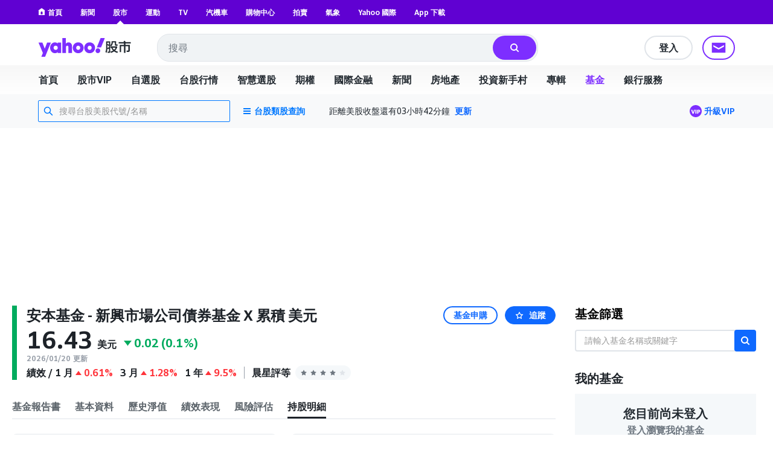

--- FILE ---
content_type: application/javascript
request_url: https://s.yimg.com/nb/td-app-stock/js/Shared.25030587f391ef071e00.modern.js
body_size: 4469
content:
(globalThis.webpackChunktd_app_stock=globalThis.webpackChunktd_app_stock||[]).push([[4444],{2603(e,t,n){"use strict";t.aW=void 0;var r=d(n(96540)),a=d(n(16157)),o=n(50746),l=d(n(36722)),s=d(n(45836)),i=n(61376),c=d(n(46678)),u=n(14784);function d(e){return e&&e.__esModule?e:{default:e}}const p=({policyLinkStyle:e,links:t})=>{if(!t)return null;return t.map(t=>{const{multiurl:n=!1,name:a,href:o,showControlIcon:l=!1,icon:s}=t;if(!a||!o)return null;if(n){let t=a;const n=Object.keys(o);for(const r of n){const n=`\n                    <a\n                        href="${o[r]}"\n                        alt="${r.replace("_link","")}"\n                        class="${e}"\n                        target="_blank"\n                        rel="noopener noreferrer"\n                    >\n                `;t=t.replace("${"+r+"}",n).replace("${end_link}","</a>")}return r.default.createElement("span",{key:a,dangerouslySetInnerHTML:{__html:t}})}return r.default.createElement("a",{key:a,className:e,href:o,target:"_blank",rel:"noopener noreferrer"},a,l&&r.default.createElement("img",{className:"Mstart(2px) Va(m)",src:s,width:"24",height:"DAAPrivacyRightIcon"}))})},f=({aLinkStyle:e="",className:t="",type:n="default"})=>{const{text:o="",links:l=[]}=u.ACKNOWLEDGEMENT_TEXT[n];let s=0;const i=(0,a.default)(o,"{link}",(t,n)=>{const a=l[s],o=r.default.createElement("a",{className:e,href:a.url,target:"_blank",rel:"noopener noreferrer",key:t+n},a.text);return++s,o});return r.default.createElement("div",{className:t},i)},m=({aLinkStyle:e="",copyright:t="",showDisclaimer:n=!1})=>{var a;return r.default.createElement(r.default.Fragment,null,n&&r.default.createElement(f,{className:"Mb(8px)",aLinkStyle:e,type:"disclaimer"}),r.default.createElement(f,{className:"Mb(8px)",aLinkStyle:e,type:"default"}),r.default.createElement(f,{className:"Mb(8px)",aLinkStyle:e,type:"systex"}),t&&(null===(a=t.replace)||void 0===a?void 0:a.call(t,"{{year}}",(new Date).getFullYear())))};class h extends r.default.PureComponent{constructor(e){super(e)}render(){const{links:e}=this.props.pricacyJurisdiction,{classNamePbForAd:t,componentConfig:{acknowledgementType:n="default",copyright:a,customStyleList:o={},showDisclaimer:l=!1}={}}=this.props,s=`${o.aLink}`,c=s+" Px(5px)";let u=null;switch(n){case"money":u=r.default.createElement(f,{aLinkStyle:s,type:"money"});break;case"systex":u=r.default.createElement(m,{aLinkStyle:s,copyright:a,showDisclaimer:l});break;default:u=r.default.createElement(f,{aLinkStyle:s,type:"default"})}const d=r.default.createElement(p,{policyLinkStyle:c,links:e});return r.default.createElement("div",{className:(0,i.classes)("Pt(8px) Pb(16px) Bdts(s)",o.container,t)},r.default.createElement("div",{className:o.head},r.default.createElement("span",null,"Yahoo Finance"),d),r.default.createElement("div",{className:`Lh(18px) ${o.content}`},u))}}h.initializeAction=o.getJurisdiction;t.aW=(0,c.default)(h,[l.default],(e,t)=>{const n=e.getStore(l.default).getJurisdiction(),{componentConfig:{customStyleList:{containerPbForAd:r=""}={}}={}}=t;let a=r;if(a){const t=e.getStore(s.default),n=t.getHideSmartBanner();t.getIsInited()&&!n&&(a="")}return{classNamePbForAd:a,pricacyJurisdiction:n}})},14512(e,t,n){"use strict";n.r(t),n.d(t,{controllerViews:()=>g,stores:()=>w});var r=n(5517),a=n(53593),o=n(29813),l=n(83850),s=n.n(l),i=n(2603),c=n(8370),u=n.n(c),d=n(52737),p=n.n(d),f=n(96329),m=n.n(f),h=n(36722);const g={BreadcrumbList:r.connectedBreadcrumbList,ComponentGrid:a.aW,EditorialBanner:o.connected,Iframe:s(),ScrollToTopButton:p(),StockFooter:i.aW,IndexStructuredData:m(),Title:u()},w={PrivacyStore:h.default}},14784(e,t,n){"use strict";n.r(t),n.d(t,{ACKNOWLEDGEMENT_TEXT:()=>r});const r={default:{text:"台股資料來源{link}、{link}及{link}，國際股市資料來源請參考 {link}。使用Yahoo股市服務前，請您詳閱相關{link}。",links:[{text:"臺灣證券交易所",url:"http://www.twse.com.tw/zh/"},{text:"臺灣期貨交易所",url:"http://www.taifex.com.tw"},{text:"財團法人中華民國證券櫃檯買賣中心",url:"http://www.tpex.org.tw/web/"},{text:"Yahoo Finance",url:"https://help.yahoo.com/kb/finance-for-desktop/SLN2310.html"},{text:"使用規範與聲明",url:"https://tw.help.yahoo.com/kb/stock-tw-web/SLN28774.html?impressions=true"}]},disclaimer:{text:"本站資訊內容僅供您參考，不提供任何明示或暗示投資建議或保證，本站亦不對資料正確性、完整性與即時性負任何責任。您於投資前應謹慎評估並自行承擔一切風險。詳細資訊，請參考股市{link}。",links:[{text:"Yahoo股市網站使用規範與聲明",url:"https://tw.help.yahoo.com/kb/stock-tw-web/SLN28774.html?impressions=true"}]},money:{text:"您明瞭且知悉本站之資訊均係由第三方來源所提供，本站不保證資訊之正確性、完整性與即時性。本站資訊僅供您參考，非供您作成交易決定之用，您應自行承擔所有投資風險。詳細資訊來源，請參考{link}。",links:[{text:"使用說明",url:"https://tw.help.yahoo.com/kb/money-tw/SLN29154.html?impressions=true"}]},systex:{text:"台股行情、個股基本資料及財務資訊為{link}提供。",links:[{text:"精誠資訊",url:"https://tw.systex.com/"}]}}},16157(e){var t=function(e){return"string"==typeof e};function n(e,n,r){var a=0,o=0;if(""===e)return e;if(!e||!t(e))throw new TypeError("First argument to react-string-replace#replaceString must be a string");var l,s,i,c=n;(function(e){return e instanceof RegExp})(c)||(c=new RegExp("("+(l=c,s=/[\\^$.*+?()[\]{}|]/g,i=RegExp(s.source),(l&&i.test(l)?l.replace(s,"\\$&"):l)+")"),"gi"));for(var u=e.split(c),d=1,p=u.length;d<p;d+=2)void 0!==u[d]&&void 0!==u[d-1]?(o=u[d].length,a+=u[d-1].length,u[d]=r(u[d],d,a),a+=o):console.warn("reactStringReplace: Encountered undefined value during string replacement. Your RegExp may not be working the way you expect.");return u}e.exports=function(e,r,a){return Array.isArray(e)||(e=[e]),o=e.map(function(e){return t(e)?n(e,r,a):e}),l=[],o.forEach(function(e){Array.isArray(e)?l=l.concat(e):l.push(e)}),l;var o,l}},23034(e){var t;(t=void 0===t?{}:t).CoreArrowUp={name:"CoreArrowUp",height:49,width:49,path:"M2.053 36.584l2.18 2.18c1.353 1.364 3.76 1.364 5.11 0L25.014 23.09l15.68 15.68c1.408 1.394 3.69 1.394 5.102-.01l2.177-2.18c1.367-1.354 1.367-3.76.003-5.104L27.562 11.053c-1.407-1.39-3.688-1.395-5.102.01L2.043 31.486c-1.39 1.404-1.395 3.684.01 5.1z"},e.exports&&(e.exports=t.CoreArrowUp)},29813(e,t,n){"use strict";Object.defineProperty(t,"__esModule",{value:!0}),t.default=t.connected=void 0;var r=i(n(96540)),a=n(11406),o=n(79149),l=i(n(15903)),s=n(47086);function i(e){return e&&e.__esModule?e:{default:e}}const c=e=>{const{banner:{title:t,url:n,image:{url:a}={}}={},width:o,i13n:{sec:l}}=e;return n||a||t?r.default.createElement("div",{className:"D(f) Jc(c) Mb($m-module)"},r.default.createElement(s.I13nAnchor,{href:n,target:"_blank",rel:"noopener noreferrer",i13nModel:{sec:l,slk:t,elm:"itm",elmt:"link",itc:"0"}},r.default.createElement("img",{className:"W(100%)",style:{maxWidth:o},src:a,alt:t}))):null};c.initializeAction=(e,t,n)=>{var r,l;const{cache:s,cacheExpires:i,parserOptions:c,serviceOptions:u,useCG:d,view:p}=null!==(r=null==t||null===(l=t.componentProps)||void 0===l?void 0:l.componentConfig)&&void 0!==r?r:{},f=d?a.fetchContentList:o.fetchContentList;e.executeAction(f,{cache:s,cacheExpires:i,parserOptions:c,serviceOptions:u,view:p},n)};t.default=c;t.connected=(0,l.default)(c,[a.ApacCgStore,o.ApacNcpStore],(e,t)=>{var n,r,l,s;const i=null==t||null===(n=t.componentConfig)||void 0===n||null===(n=n.serviceOptions)||void 0===n?void 0:n.listId,c=null==t||null===(r=t.componentConfig)||void 0===r?void 0:r.useCG,u=null==t||null===(l=t.componentConfig)||void 0===l?void 0:l.width;return{banner:e.getStore(c?a.ApacCgStore:o.ApacNcpStore).getContentList(i)[0],width:u,i13n:null==t||null===(s=t.componentConfig)||void 0===s?void 0:s.i13n}})},50746(e,t,n){"use strict";n.r(t),n.d(t,{getJurisdiction:()=>a});var r=n(36722);const a=async(e,t,n)=>{var a;const o=e.getStore(r.default).getJurisdiction();if((null==o||null===(a=o.links)||void 0===a?void 0:a.length)>0)return n&&n(null,o);const{data:l}=await e.service.read("StockPrivacyService.getJurisdiction",{});e.dispatch("PRIVACY_UPDATE_JURISDICTION",l),n&&n(null,l)}},52737(e,t,n){"use strict";Object.defineProperty(t,"__esModule",{value:!0}),t.default=void 0;var r=function(e,t){if("function"==typeof WeakMap)var n=new WeakMap,r=new WeakMap;return function(e,t){if(!t&&e&&e.__esModule)return e;var a,o,l={__proto__:null,default:e};if(null===e||"object"!=typeof e&&"function"!=typeof e)return l;if(a=t?r:n){if(a.has(e))return a.get(e);a.set(e,l)}for(const n in e)"default"!==n&&{}.hasOwnProperty.call(e,n)&&((o=(a=Object.defineProperty)&&Object.getOwnPropertyDescriptor(e,n))&&(o.get||o.set)?a(l,n,o):l[n]=e[n]);return l}(e,t)}(n(96540)),a=n(61376),o=n(95426),l=c(n(23034)),s=n(8919),i=c(n(7350));function c(e){return e&&e.__esModule?e:{default:e}}const u=()=>{(0,o.scrollByScrollTop)(0)},d=e=>{const{componentConfig:{buttonScrolledClassName:t}}=e,[n,o]=(0,r.useState)(0),c=(0,i.default)(()=>{const e=window.pageYOffset;o(e>0)},500);return(0,r.useEffect)(()=>(window.addEventListener("scroll",c,{passive:!0}),()=>window.removeEventListener("scroll",c)),[]),r.default.createElement("div",{className:(0,a.classes)("scroll-to-top-button-container Ta(e) End(10px) Z(10)",n?`Pos(f) ${t}`:"D(n)")},r.default.createElement("button",{className:"Bdrs(4px) Bgc(#979ea8) Fw(600) Fz(16px) Lh(1) C($c-button) Cur(p) P(15px) Bd(n) O(n) Op(0.5)",onClick:u},r.default.createElement(s.Icon,{asset:l.default,className:"D(f)",color:"#fff",height:16,width:16})))};d.displayName="ScrollToTopButton";t.default=d;e.exports=t.default},53593(e,t,n){"use strict";t.aW=void 0;var r=i(n(96540)),a=i(n(46678)),o=i(n(17274)),l=i(n(61463)),s=i(n(80018));function i(e){return e&&e.__esModule?e:{default:e}}const c=e=>{const{gridColumnGap:t,gridComponents:n,gridRowGap:a,itemSpans:s,wrapperClasses:i}=e,c={gridColumnGap:t,gridRowGap:a,itemSpans:s,wrapperClasses:i};return r.default.createElement(o.default,c,n.map((e,t)=>r.default.createElement(l.default,{key:t,components:[e]})))};c.defaultProps={gridComponents:[],itemSpans:[],wrapperClasses:""};t.aW=(0,a.default)(c,[s.default],(e,t)=>{const{gridColumnGap:n,gridRowGap:r,itemSpans:a=[],wrapperClasses:o}=t.componentConfig||{},l=e.getStore(s.default).getComposite(t.id)||{},{components:i=[]}=l;return{gridColumnGap:n,gridComponents:i,gridRowGap:r,itemSpans:a,wrapperClasses:o}})},83850(e,t,n){"use strict";Object.defineProperty(t,"__esModule",{value:!0}),t.default=void 0;var r=function(e,t){if("function"==typeof WeakMap)var n=new WeakMap,r=new WeakMap;return function(e,t){if(!t&&e&&e.__esModule)return e;var a,o,l={__proto__:null,default:e};if(null===e||"object"!=typeof e&&"function"!=typeof e)return l;if(a=t?r:n){if(a.has(e))return a.get(e);a.set(e,l)}for(const n in e)"default"!==n&&{}.hasOwnProperty.call(e,n)&&((o=(a=Object.defineProperty)&&Object.getOwnPropertyDescriptor(e,n))&&(o.get||o.set)?a(l,n,o):l[n]=e[n]);return l}(e,t)}(n(96540));const a=({className:e="",height:t="100%",src:n,width:a="100%",scrolling:o=!1})=>r.default.createElement("div",{className:e},r.default.createElement("iframe",{src:n,height:t,width:a,frameBorder:"0",scrolling:o?"yes":"no",sandbox:"allow-forms allow-scripts allow-same-origin allow-popups allow-popups-to-escape-sandbox allow-top-navigation-by-user-activation"})),o=(e,t)=>e.src===t.src;t.default=(0,r.memo)(a,o);e.exports=t.default},96329(e,t,n){"use strict";Object.defineProperty(t,"__esModule",{value:!0}),t.default=void 0;var r=o(n(96540)),a=o(n(20207));function o(e){return e&&e.__esModule?e:{default:e}}t.default=()=>r.default.createElement(a.default,{jsonLdData:{"@context":"https://schema.org","@type":"WebSite",url:"https://tw.stock.yahoo.com/",name:"Yahoo! 奇摩股市 台灣",alternateName:"Yahoo 奇摩股市 台灣"}});e.exports=t.default}}]);